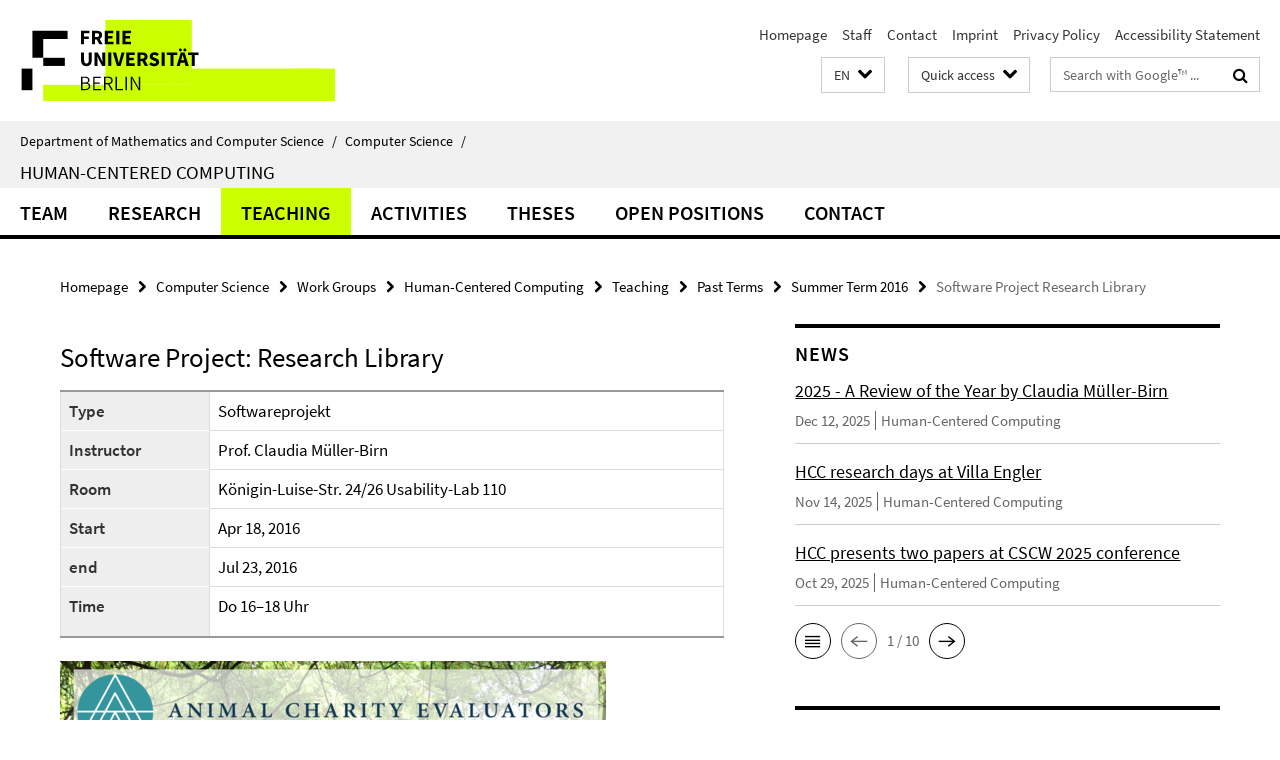

--- FILE ---
content_type: text/html; charset=utf-8
request_url: https://www.mi.fu-berlin.de/en/_schnellzugriff-en/schnellzugriff/index.html?comp=direct_access&irq=1
body_size: 1443
content:
<!-- BEGIN Fragment default/26011920/direct-access-panel/16996868/1349790060/?055244:86400 -->
<div class="row"><div class="col-m-6 col-l-3"><div class="services-quick-access-caption">Central services</div><a href="http://www.mi.fu-berlin.de/fb/service/IT-Dienst/index.html" target="_blank" title="IT service">IT service</a><a href="http://www.zedat.fu-berlin.de/VPN%2bWLAN" target="_blank" title="WLAN">WLAN</a><a href="http://www.zedat.fu-berlin.de/Home" target="_blank" title="ZEDAT Computer Centre ">ZEDAT Computer Centre </a><a href="https://www.mi.fu-berlin.de/en/fb/service/library/index.html" title="Library">Library</a><a href="https://www.mi.fu-berlin.de/fb/dekanat/index.html" title="Dean&#39;s office">Dean&#39;s office</a><a href="http://www.imp.fu-berlin.de/fbv/" target="_blank" title="Department administration">Department administration</a><a href="https://www.mi.fu-berlin.de/fb/beauf-aussch/index.html" title="Committees">Committees</a></div><div class="col-m-6 col-l-3"><div class="services-quick-access-caption">Departmental workday life</div><a href="https://mycampus.imp.fu-berlin.de/mvs2/manage/room/view" target="_blank" title="Room overview">Room overview</a><a href="https://mycampus.imp.fu-berlin.de/mvs2/map/" target="_blank" title="Room search">Room search</a><a href="https://www.mi.fu-berlin.de/w/Main/WebHome" target="_blank" title="Wikis">Wikis</a><a href="https://www.mi.fu-berlin.de/w/Orga/WebHome" target="_blank" title="Orga-Wiki">Orga-Wiki</a><a href="https://www.mi.fu-berlin.de/fb/intern/lost-and-found.html" title="Lost &amp; found">Lost &amp; found</a><a href="https://www.mi.fu-berlin.de/en/inf/contact/sekr/index.html" title="Secretaries Computer Science">Secretaries Computer Science</a><a href="https://www.mi.fu-berlin.de/en/public/stellen/index.html" title="Job offers">Job offers</a><a href="https://www.mi.fu-berlin.de/w/Orga/GebaeudeAngelegenheiten#Hausmeister_38_zentrale_Leitwarte#Hausmeister_38_zentrale_Leitwarte" title="Caretakers">Caretakers</a><a href="https://www.mi.fu-berlin.de/w/Orga/GebaeudeAngelegenheiten" title="All about the buildings">All about the buildings</a></div><div class="clearfix visible-m"></div><div class="col-m-6 col-l-3"><div class="services-quick-access-caption">Study, teaching</div><a href="https://mycampus.imp.fu-berlin.de/index_en.html" title="Course Catalog Computer Science">Course Catalog Computer Science</a><a href="https://mycampus.imp.fu-berlin.de/index_en.html" title="Course Catalog Mathematics">Course Catalog Mathematics</a><a href="http://www.fu-berlin.de/vv/fb" target="_blank" title="Course Catalog FU Berlin">Course Catalog FU Berlin</a><a href="https://www.ecampus.fu-berlin.de" target="_blank" title="Campus Management">Campus Management</a><a href="https://www.mi.fu-berlin.de/en/stud/all-degree-programs/index.html" title="Degree programs">Degree programs</a><a href="https://www.mi.fu-berlin.de/fb/beauf-aussch/index.html" title="Examination board">Examination board</a><a href="http://www.imp.fu-berlin.de/fbv/pruefungsbuero/index.html" target="_blank" title="Examination office">Examination office</a><a href="https://lms.fu-berlin.de/webapps/login/" target="_blank" title="LMS Blackboard (FU)">LMS Blackboard (FU)</a><a href="http://moodle.mi.fu-berlin.de/moodle/" target="_blank" title="LMS Moodle (department)">LMS Moodle (department)</a></div><div class="col-m-6 col-l-3"><div class="services-quick-access-caption">People, groups, research</div><a href="https://www.mi.fu-berlin.de/en/bioinf/index.html" title="Bioinformatics">Bioinformatics</a><a href="https://www.mi.fu-berlin.de/en/math/profs/index.html" title="Professors Mathematics">Professors Mathematics</a><a href="https://www.mi.fu-berlin.de/en/math/groups/index.html" title="Groups Mathematics">Groups Mathematics</a><a href="https://www.mi.fu-berlin.de/en/math/projects/index.html" title="Projects Mathematics">Projects Mathematics</a><a href="https://www.mi.fu-berlin.de/inf/groups/index.html" title="Groups Computer Science">Groups Computer Science</a><a href="https://www.mi.fu-berlin.de/en/inf/research/projects/index.html" title="Projects Computer Science">Projects Computer Science</a><a href="https://www.mi.fu-berlin.de/en/inf/contact/sekr/index.html" title="Secretaries Computer Science">Secretaries Computer Science</a><a href="https://www.mi.fu-berlin.de/stud/student_association/index.html" title="Students boards">Students boards</a><a href="https://www.mi.fu-berlin.de/people/index.html" title="Complete staff list">Complete staff list</a></div></div><div class="row"><div class="col-m-6 col-l-3"><div class="services-quick-access-caption">Snoopy?</div><a href="https://www.mi.fu-berlin.de/en/public/studieninteressierte/index.html" title="Prospective students">Prospective students</a><a href="https://www.mi.fu-berlin.de/en/inf/stud/studieninteressierte-inf/pro-informatik/index.html" title="ProInformatik (the sneak-term)">ProInformatik (the sneak-term)</a><a href="https://www.mi.fu-berlin.de/en/public/girlsday/index.html" title="Girls&#39;Day">Girls&#39;Day</a><a href="https://www.mi.fu-berlin.de/en/public/tdm/index.html" title="Annual Day of Mathematics">Annual Day of Mathematics</a><a href="https://www.mi.fu-berlin.de/en/public/langenacht/index.html" title="Long Night of the Sciences">Long Night of the Sciences</a><a href="https://www.mi.fu-berlin.de/fb/news/index.html" title="Departmental news">Departmental news</a><a href="https://www.mi.fu-berlin.de/inf/news/index.html" title="Computer Science news">Computer Science news</a><a href="https://www.mi.fu-berlin.de/math/news/index.html" title="Mathematics news">Mathematics news</a><a href="https://www.mi.fu-berlin.de/public/bildergalerien/index.html" title="Picture gallery">Picture gallery</a></div><div class="col-m-6 col-l-3"><div class="services-quick-access-caption">International</div><a href="http://www.fu-berlin.de/en/studium/studienorganisation/ects/index.html" target="_blank" title="ECTS">ECTS</a><a href="https://www.mi.fu-berlin.de/en/fb/contact/index.html" title="Contact Department">Contact Department</a><a href="https://www.mi.fu-berlin.de/en/inf/contact/index.html" title="Contact Computer Science">Contact Computer Science</a><a href="https://www.mi.fu-berlin.de/en/math/contact/index.html" title="Contact Mathematics">Contact Mathematics</a></div><div class="clearfix visible-m"></div></div><!-- END Fragment default/26011920/direct-access-panel/16996868/1349790060/?055244:86400 -->


--- FILE ---
content_type: text/html; charset=utf-8
request_url: https://www.mi.fu-berlin.de/en/inf/groups/hcc/index.html?comp=navbar&irq=1&pm=0
body_size: 8441
content:
<!-- BEGIN Fragment default/26011920/navbar-wrapper/32817431/1753954722/?093028:1800 -->
<!-- BEGIN Fragment default/26011920/navbar/f8da05238cedfd5351f663695a18df273ba6f19f/?090028:86400 -->
<nav class="main-nav-container no-print nocontent" style="display: none;"><div class="container main-nav-container-inner"><div class="main-nav-scroll-buttons" style="display:none"><div id="main-nav-btn-scroll-left" role="button"><div class="fa fa-angle-left"></div></div><div id="main-nav-btn-scroll-right" role="button"><div class="fa fa-angle-right"></div></div></div><div class="main-nav-toggle"><span class="main-nav-toggle-text">Menu</span><span class="main-nav-toggle-icon"><span class="line"></span><span class="line"></span><span class="line"></span></span></div><ul class="main-nav level-1" id="fub-main-nav"><li class="main-nav-item level-1 has-children" data-index="0" data-menu-item-path="/en/inf/groups/hcc/members" data-menu-shortened="0" id="main-nav-item-members"><a class="main-nav-item-link level-1" href="/en/inf/groups/hcc/members/index.html">Team</a><div class="icon-has-children"><div class="fa fa-angle-right"></div><div class="fa fa-angle-down"></div><div class="fa fa-angle-up"></div></div><div class="container main-nav-parent level-2" style="display:none"><a class="main-nav-item-link level-1" href="/en/inf/groups/hcc/members/index.html"><span>Overview Team</span></a></div><ul class="main-nav level-2"><li class="main-nav-item level-2 " data-menu-item-path="/en/inf/groups/hcc/members/professor"><a class="main-nav-item-link level-2" href="/en/inf/groups/hcc/members/professor/index.html">Professor</a></li><li class="main-nav-item level-2 " data-menu-item-path="/en/inf/groups/hcc/members/secretary"><a class="main-nav-item-link level-2" href="/en/inf/groups/hcc/members/secretary/index.html">Secretary</a></li><li class="main-nav-item level-2 " data-menu-item-path="/en/inf/groups/hcc/members/researchers"><a class="main-nav-item-link level-2" href="/en/inf/groups/hcc/members/researchers/index.html">Researchers</a></li><li class="main-nav-item level-2 " data-menu-item-path="/en/inf/groups/hcc/members/external-PhDs"><a class="main-nav-item-link level-2" href="/en/inf/groups/hcc/members/external-PhDs/index.html">External PhDs</a></li><li class="main-nav-item level-2 " data-menu-item-path="/en/inf/groups/hcc/members/affiliated_researchers"><a class="main-nav-item-link level-2" href="/en/inf/groups/hcc/members/affiliated_researchers/index.html">Affiliated Researchers</a></li><li class="main-nav-item level-2 " data-menu-item-path="/en/inf/groups/hcc/members/student-assistants"><a class="main-nav-item-link level-2" href="/en/inf/groups/hcc/members/student-assistants/index.html">Student Assistants</a></li></ul></li><li class="main-nav-item level-1 has-children" data-index="1" data-menu-item-path="/en/inf/groups/hcc/research" data-menu-shortened="0" id="main-nav-item-research"><a class="main-nav-item-link level-1" href="/en/inf/groups/hcc/research/index.html">Research</a><div class="icon-has-children"><div class="fa fa-angle-right"></div><div class="fa fa-angle-down"></div><div class="fa fa-angle-up"></div></div><div class="container main-nav-parent level-2" style="display:none"><a class="main-nav-item-link level-1" href="/en/inf/groups/hcc/research/index.html"><span>Overview Research</span></a></div><ul class="main-nav level-2"><li class="main-nav-item level-2 " data-menu-item-path="/en/inf/groups/hcc/research/publications"><a class="main-nav-item-link level-2" href="/en/inf/groups/hcc/research/publications/index.html">Publications</a></li><li class="main-nav-item level-2 has-children" data-menu-item-path="/en/inf/groups/hcc/research/projects"><a class="main-nav-item-link level-2" href="/en/inf/groups/hcc/research/projects/index.html">Research Projects</a><div class="icon-has-children"><div class="fa fa-angle-right"></div><div class="fa fa-angle-down"></div><div class="fa fa-angle-up"></div></div><ul class="main-nav level-3"><li class="main-nav-item level-3 " data-menu-item-path="/en/inf/groups/hcc/research/projects/bua_research_space"><a class="main-nav-item-link level-3" href="/en/inf/groups/hcc/research/projects/bua_research_space/index.html">A Digital Research Space for the BUA</a></li><li class="main-nav-item level-3 " data-menu-item-path="/en/inf/groups/hcc/research/projects/Digi-POD"><a class="main-nav-item-link level-3" href="/en/inf/groups/hcc/research/projects/Digi-POD/index.html">Digi-POD - Digitalized clinical decision support for the prevention of postoperative delirium</a></li><li class="main-nav-item level-3 " data-menu-item-path="/en/inf/groups/hcc/research/projects/doctalk"><a class="main-nav-item-link level-3" href="/en/inf/groups/hcc/research/projects/doctalk/index.html">DocTalk - Dialogue meets chatbot</a></li><li class="main-nav-item level-3 " data-menu-item-path="/en/inf/groups/hcc/research/projects/empower_u"><a class="main-nav-item-link level-3" href="/en/inf/groups/hcc/research/projects/empower_u/index.html">EMPOWER-U: Meta-Consent Framework for Responsible, Patient-Centered Health Data Disclosure</a></li><li class="main-nav-item level-3 " data-menu-item-path="/en/inf/groups/hcc/research/projects/Ethic-AID"><a class="main-nav-item-link level-3" href="/en/inf/groups/hcc/research/projects/Ethic-AID/index.html">Ethic-AI.D</a></li><li class="main-nav-item level-3 " data-menu-item-path="/en/inf/groups/hcc/research/projects/freemove"><a class="main-nav-item-link level-3" href="/en/inf/groups/hcc/research/projects/freemove/index.html">FreeMove</a></li><li class="main-nav-item level-3 " data-menu-item-path="/en/inf/groups/hcc/research/projects/illumination"><a class="main-nav-item-link level-3" href="/en/inf/groups/hcc/research/projects/illumination/index.html">ILLUMINATION - Privacy-Preserving Usage of Large Language Models in Healthcare Applications</a></li><li class="main-nav-item level-3 " data-menu-item-path="/en/inf/groups/hcc/research/projects/matters_of_activity"><a class="main-nav-item-link level-3" href="/en/inf/groups/hcc/research/projects/matters_of_activity/index.html">Robot-Assisted Surgery</a></li><li class="main-nav-item level-3 " data-menu-item-path="/en/inf/groups/hcc/research/projects/RAER"><a class="main-nav-item-link level-3" href="/en/inf/groups/hcc/research/projects/RAER/index.html">Robotic Assistance in the Emergency Department</a></li><li class="main-nav-item level-3 " data-menu-item-path="/en/inf/groups/hcc/research/projects/werteradar"><a class="main-nav-item-link level-3" href="/en/inf/groups/hcc/research/projects/werteradar/index.html">WerteRadar - Donating health data with sovereignty</a></li><li class="main-nav-item level-3 " data-menu-item-path="/en/inf/groups/hcc/research/projects/enkis"><a class="main-nav-item-link level-3" href="/en/inf/groups/hcc/research/projects/enkis/index.html">enkis - Supporting a Critical Reflective Practice in Human-Centered Data Science Education</a></li><li class="main-nav-item level-3 " data-menu-item-path="/en/inf/groups/hcc/research/projects/gfBio"><a class="main-nav-item-link level-3" href="/en/inf/groups/hcc/research/projects/gfBio/index.html">German Federation for Biological Data</a></li><li class="main-nav-item level-3 " data-menu-item-path="/en/inf/groups/hcc/research/projects/trust_in_data_science"><a class="main-nav-item-link level-3" href="/en/inf/groups/hcc/research/projects/trust_in_data_science/index.html">Trust in Data Science</a></li><li class="main-nav-item level-3 " data-menu-item-path="/en/inf/groups/hcc/research/projects/mpi-wg"><a class="main-nav-item-link level-3" href="/en/inf/groups/hcc/research/projects/mpi-wg/index.html">Semantic Annotation for Digital Humanities</a></li></ul></li><li class="main-nav-item level-2 has-children" data-menu-item-path="/en/inf/groups/hcc/research/dissertation-projects"><a class="main-nav-item-link level-2" href="/en/inf/groups/hcc/research/dissertation-projects/index.html">Dissertation Projects</a><div class="icon-has-children"><div class="fa fa-angle-right"></div><div class="fa fa-angle-down"></div><div class="fa fa-angle-up"></div></div><ul class="main-nav level-3"><li class="main-nav-item level-3 " data-menu-item-path="/en/inf/groups/hcc/research/dissertation-projects/conversational_agents_for_deep_reflection_among_users"><a class="main-nav-item-link level-3" href="/en/inf/groups/hcc/research/dissertation-projects/conversational_agents_for_deep_reflection_among_users/index.html">Conversational Agents for Deep Reflection among Users</a></li><li class="main-nav-item level-3 " data-menu-item-path="/en/inf/groups/hcc/research/dissertation-projects/designing_decisions"><a class="main-nav-item-link level-3" href="/en/inf/groups/hcc/research/dissertation-projects/designing_decisions/index.html">Designing Decisions: Supporting Quality Decision-Making through User Interfaces</a></li><li class="main-nav-item level-3 " data-menu-item-path="/en/inf/groups/hcc/research/dissertation-projects/improving_human-ai_collaboration"><a class="main-nav-item-link level-3" href="/en/inf/groups/hcc/research/dissertation-projects/improving_human-ai_collaboration/index.html">Improving Human-AI collaboration</a></li></ul></li></ul></li><li class="main-nav-item level-1 has-children" data-index="2" data-menu-item-path="/en/inf/groups/hcc/teaching" data-menu-shortened="0" id="main-nav-item-teaching"><a class="main-nav-item-link level-1" href="/en/inf/groups/hcc/teaching/index.html">Teaching</a><div class="icon-has-children"><div class="fa fa-angle-right"></div><div class="fa fa-angle-down"></div><div class="fa fa-angle-up"></div></div><div class="container main-nav-parent level-2" style="display:none"><a class="main-nav-item-link level-1" href="/en/inf/groups/hcc/teaching/index.html"><span>Overview Teaching</span></a></div><ul class="main-nav level-2"><li class="main-nav-item level-2 " data-menu-item-path="/en/inf/groups/hcc/teaching/winter_term_2025_26"><a class="main-nav-item-link level-2" href="/en/inf/groups/hcc/teaching/winter_term_2025_26/index.html">Winter Term 2025/26</a></li><li class="main-nav-item level-2 " data-menu-item-path="/en/inf/groups/hcc/teaching/summer_term_2025"><a class="main-nav-item-link level-2" href="/en/inf/groups/hcc/teaching/summer_term_2025/index.html">Summer Term 2025</a></li><li class="main-nav-item level-2 has-children" data-menu-item-path="/en/inf/groups/hcc/teaching/Past-Terms"><a class="main-nav-item-link level-2" href="/en/inf/groups/hcc/teaching/Past-Terms/index.html">Past Terms</a><div class="icon-has-children"><div class="fa fa-angle-right"></div><div class="fa fa-angle-down"></div><div class="fa fa-angle-up"></div></div><ul class="main-nav level-3"><li class="main-nav-item level-3 " data-menu-item-path="/en/inf/groups/hcc/teaching/Past-Terms/Winter-term-2024_25"><a class="main-nav-item-link level-3" href="/en/inf/groups/hcc/teaching/Past-Terms/Winter-term-2024_25/index.html">Winter Term 2024/25</a></li><li class="main-nav-item level-3 " data-menu-item-path="/en/inf/groups/hcc/teaching/Past-Terms/summer_term_2024"><a class="main-nav-item-link level-3" href="/en/inf/groups/hcc/teaching/Past-Terms/summer_term_2024/index.html">Summer Term 2024</a></li><li class="main-nav-item level-3 " data-menu-item-path="/en/inf/groups/hcc/teaching/Past-Terms/winter_term_2023_24"><a class="main-nav-item-link level-3" href="/en/inf/groups/hcc/teaching/Past-Terms/winter_term_2023_24/index.html">Winter Term 2023/24</a></li><li class="main-nav-item level-3 " data-menu-item-path="/en/inf/groups/hcc/teaching/Past-Terms/Summer-Term-2023"><a class="main-nav-item-link level-3" href="/en/inf/groups/hcc/teaching/Past-Terms/Summer-Term-2023/index.html">Summer Term 2023</a></li><li class="main-nav-item level-3 " data-menu-item-path="/en/inf/groups/hcc/teaching/Past-Terms/Winter-Term-2022_23"><a class="main-nav-item-link level-3" href="/en/inf/groups/hcc/teaching/Past-Terms/Winter-Term-2022_23/index.html">Winter Term 2022/23</a></li><li class="main-nav-item level-3 " data-menu-item-path="/en/inf/groups/hcc/teaching/Past-Terms/Summer-Term-2022"><a class="main-nav-item-link level-3" href="/en/inf/groups/hcc/teaching/Past-Terms/Summer-Term-2022/index.html">Summer Term 2022</a></li><li class="main-nav-item level-3 " data-menu-item-path="/en/inf/groups/hcc/teaching/Past-Terms/winter_term_2021_22"><a class="main-nav-item-link level-3" href="/en/inf/groups/hcc/teaching/Past-Terms/winter_term_2021_22/index.html">Winter Term 2021/22</a></li><li class="main-nav-item level-3 " data-menu-item-path="/en/inf/groups/hcc/teaching/Past-Terms/summer_term_2021"><a class="main-nav-item-link level-3" href="/en/inf/groups/hcc/teaching/Past-Terms/summer_term_2021/index.html">Summer Term 2021</a></li><li class="main-nav-item level-3 " data-menu-item-path="/en/inf/groups/hcc/teaching/Past-Terms/winter_term_2020_21"><a class="main-nav-item-link level-3" href="/en/inf/groups/hcc/teaching/Past-Terms/winter_term_2020_21/index.html">Winter Term 2020/21</a></li><li class="main-nav-item level-3 " data-menu-item-path="/en/inf/groups/hcc/teaching/Past-Terms/summer-term-2020"><a class="main-nav-item-link level-3" href="/en/inf/groups/hcc/teaching/Past-Terms/summer-term-2020/index.html">Summer Term 2020</a></li><li class="main-nav-item level-3 " data-menu-item-path="/en/inf/groups/hcc/teaching/Past-Terms/winter_term_2019-20"><a class="main-nav-item-link level-3" href="/en/inf/groups/hcc/teaching/Past-Terms/winter_term_2019-20/index.html">Winter Term 2019/20</a></li><li class="main-nav-item level-3 " data-menu-item-path="/en/inf/groups/hcc/teaching/Past-Terms/summer_term_2019"><a class="main-nav-item-link level-3" href="/en/inf/groups/hcc/teaching/Past-Terms/summer_term_2019/index.html">Summer Term 2019</a></li><li class="main-nav-item level-3 " data-menu-item-path="/en/inf/groups/hcc/teaching/Past-Terms/winter_term_2018-19"><a class="main-nav-item-link level-3" href="/en/inf/groups/hcc/teaching/Past-Terms/winter_term_2018-19/index.html">Winter Term 2018/19</a></li><li class="main-nav-item level-3 " data-menu-item-path="/en/inf/groups/hcc/teaching/Past-Terms/summer-term-2018"><a class="main-nav-item-link level-3" href="/en/inf/groups/hcc/teaching/Past-Terms/summer-term-2018/index.html">Summer Term 2018</a></li><li class="main-nav-item level-3 " data-menu-item-path="/en/inf/groups/hcc/teaching/Past-Terms/winter-term-2017_18"><a class="main-nav-item-link level-3" href="/en/inf/groups/hcc/teaching/Past-Terms/winter-term-2017_18/index.html">Winter Term 2017/18</a></li><li class="main-nav-item level-3 " data-menu-item-path="/en/inf/groups/hcc/teaching/Past-Terms/summer-term-2017"><a class="main-nav-item-link level-3" href="/en/inf/groups/hcc/teaching/Past-Terms/summer-term-2017/index.html">Summer Term 2017</a></li><li class="main-nav-item level-3 " data-menu-item-path="/en/inf/groups/hcc/teaching/Past-Terms/Winter-Term-2016_17"><a class="main-nav-item-link level-3" href="/en/inf/groups/hcc/teaching/Past-Terms/Winter-Term-2016_17/index.html">Winter Term 2016/17</a></li><li class="main-nav-item level-3 " data-menu-item-path="/en/inf/groups/hcc/teaching/Past-Terms/Summer-Term-2016"><a class="main-nav-item-link level-3" href="/en/inf/groups/hcc/teaching/Past-Terms/Summer-Term-2016/index.html">Summer Term 2016</a></li><li class="main-nav-item level-3 " data-menu-item-path="/en/inf/groups/hcc/teaching/Past-Terms/Winter-Term-2015_16"><a class="main-nav-item-link level-3" href="/en/inf/groups/hcc/teaching/Past-Terms/Winter-Term-2015_16/index.html">Winter Term 2015/16</a></li><li class="main-nav-item level-3 " data-menu-item-path="/en/inf/groups/hcc/teaching/Past-Terms/Summer-Term-2015"><a class="main-nav-item-link level-3" href="/en/inf/groups/hcc/teaching/Past-Terms/Summer-Term-2015/index.html">Summer term 2015</a></li><li class="main-nav-item level-3 " data-menu-item-path="/en/inf/groups/hcc/teaching/Past-Terms/Winter-Term-2014_15"><a class="main-nav-item-link level-3" href="/en/inf/groups/hcc/teaching/Past-Terms/Winter-Term-2014_15/index.html">Winter Term 2014/15</a></li><li class="main-nav-item level-3 " data-menu-item-path="/en/inf/groups/hcc/teaching/Past-Terms/Summer-Term-2014"><a class="main-nav-item-link level-3" href="/en/inf/groups/hcc/teaching/Past-Terms/Summer-Term-2014/index.html">Summer Term 2014</a></li><li class="main-nav-item level-3 " data-menu-item-path="/en/inf/groups/hcc/teaching/Past-Terms/Winter-Term-2013_14"><a class="main-nav-item-link level-3" href="/en/inf/groups/hcc/teaching/Past-Terms/Winter-Term-2013_14/index.html">Winter Term 2013/14</a></li><li class="main-nav-item level-3 " data-menu-item-path="/en/inf/groups/hcc/teaching/Past-Terms/Summer-Term-2013"><a class="main-nav-item-link level-3" href="/en/inf/groups/hcc/teaching/Past-Terms/Summer-Term-2013/index.html">Summer Term 2013</a></li><li class="main-nav-item level-3 " data-menu-item-path="/en/inf/groups/hcc/teaching/Past-Terms/Winter-Term-2012_13"><a class="main-nav-item-link level-3" href="/en/inf/groups/hcc/teaching/Past-Terms/Winter-Term-2012_13/index.html">Winter Term 2012/13</a></li><li class="main-nav-item level-3 " data-menu-item-path="/en/inf/groups/hcc/teaching/Past-Terms/Summer-Term-2012"><a class="main-nav-item-link level-3" href="/en/inf/groups/hcc/teaching/Past-Terms/Summer-Term-2012/index.html">Summer Term 2012</a></li><li class="main-nav-item level-3 " data-menu-item-path="/en/inf/groups/hcc/teaching/Past-Terms/Winter-Term-2011_12"><a class="main-nav-item-link level-3" href="/en/inf/groups/hcc/teaching/Past-Terms/Winter-Term-2011_12/index.html">Winter Term 2011/12</a></li><li class="main-nav-item level-3 " data-menu-item-path="/en/inf/groups/hcc/teaching/Past-Terms/Summer-Term-2011"><a class="main-nav-item-link level-3" href="/en/inf/groups/hcc/teaching/Past-Terms/Summer-Term-2011/index.html">Summer Term 2011</a></li><li class="main-nav-item level-3 " data-menu-item-path="/en/inf/groups/hcc/teaching/Past-Terms/Winter-Term-2010_11"><a class="main-nav-item-link level-3" href="/en/inf/groups/hcc/teaching/Past-Terms/Winter-Term-2010_11/index.html">Winter Term 2010/11</a></li></ul></li><li class="main-nav-item level-2 " data-menu-item-path="/en/inf/groups/hcc/teaching/visiting_students"><a class="main-nav-item-link level-2" href="/en/inf/groups/hcc/teaching/visiting_students/index.html">Visiting Students</a></li></ul></li><li class="main-nav-item level-1 has-children" data-index="3" data-menu-item-path="/en/inf/groups/hcc/activities" data-menu-shortened="0" id="main-nav-item-activities"><a class="main-nav-item-link level-1" href="/en/inf/groups/hcc/activities/index.html">Activities</a><div class="icon-has-children"><div class="fa fa-angle-right"></div><div class="fa fa-angle-down"></div><div class="fa fa-angle-up"></div></div><div class="container main-nav-parent level-2" style="display:none"><a class="main-nav-item-link level-1" href="/en/inf/groups/hcc/activities/index.html"><span>Overview Activities</span></a></div><ul class="main-nav level-2"><li class="main-nav-item level-2 " data-menu-item-path="/en/inf/groups/hcc/activities/dahlem-center"><a class="main-nav-item-link level-2" href="/en/inf/groups/hcc/activities/dahlem-center/index.html">Dahlem Center for Responsible AI</a></li><li class="main-nav-item level-2 has-children" data-menu-item-path="/en/inf/groups/hcc/activities/events_public-talks2"><a class="main-nav-item-link level-2" href="/en/inf/groups/hcc/activities/events_public-talks2/index.html">Events &amp; Public Talks</a><div class="icon-has-children"><div class="fa fa-angle-right"></div><div class="fa fa-angle-down"></div><div class="fa fa-angle-up"></div></div><ul class="main-nav level-3"><li class="main-nav-item level-3 " data-menu-item-path="/en/inf/groups/hcc/activities/events_public-talks2/2022_talk_forum-privatheit"><a class="main-nav-item-link level-3" href="/en/inf/groups/hcc/activities/events_public-talks2/2022_talk_forum-privatheit/index.html">Forum Privatheit 2022: Talk by Prof. Dr. Claudia Müller-Birn</a></li><li class="main-nav-item level-3 " data-menu-item-path="/en/inf/groups/hcc/activities/events_public-talks2/2023_Girls-Day"><a class="main-nav-item-link level-3" href="/en/inf/groups/hcc/activities/events_public-talks2/2023_Girls-Day/index.html">Girls&#39; Day 2023 Event Report</a></li><li class="main-nav-item level-3 " data-menu-item-path="/en/inf/groups/hcc/activities/events_public-talks2/LNDW2024_EventReport"><a class="main-nav-item-link level-3" href="/en/inf/groups/hcc/activities/events_public-talks2/LNDW2024_EventReport/index.html">LNDW 2024: Engaging in Human-Centered Research through Interactive Exhibits</a></li><li class="main-nav-item level-3 " data-menu-item-path="/en/inf/groups/hcc/activities/events_public-talks2/LNDW2025_EventReport"><a class="main-nav-item-link level-3" href="/en/inf/groups/hcc/activities/events_public-talks2/LNDW2025_EventReport/index.html">LNDW 2025</a></li><li class="main-nav-item level-3 " data-menu-item-path="/en/inf/groups/hcc/activities/events_public-talks2/2022_RAS-MuC"><a class="main-nav-item-link level-3" href="/en/inf/groups/hcc/activities/events_public-talks2/2022_RAS-MuC/index.html">Towards Human-Robotic Collaboration: Observing Teamwork of Experienced Surgeons in Robotic-Assisted Surgery</a></li><li class="main-nav-item level-3 " data-menu-item-path="/en/inf/groups/hcc/activities/events_public-talks2/2022_holoLab2"><a class="main-nav-item-link level-3" href="/en/inf/groups/hcc/activities/events_public-talks2/2022_holoLab2/index.html">»HoloLab #2« with a Talk by Katrin Glinka on »Visitor-Oriented Design Research«</a></li></ul></li><li class="main-nav-item level-2 has-children" data-menu-item-path="/en/inf/groups/hcc/activities/schaufenster"><a class="main-nav-item-link level-2" href="/en/inf/groups/hcc/activities/schaufenster/index.html">Schaufenster</a><div class="icon-has-children"><div class="fa fa-angle-right"></div><div class="fa fa-angle-down"></div><div class="fa fa-angle-up"></div></div><ul class="main-nav level-3"><li class="main-nav-item level-3 " data-menu-item-path="/en/inf/groups/hcc/activities/schaufenster/2024_blog_farda-sarbas"><a class="main-nav-item-link level-3" href="/en/inf/groups/hcc/activities/schaufenster/2024_blog_farda-sarbas/index.html">A Journey of Learning, Resilience, and Contribution - Conducting a PhD in Germany</a></li><li class="main-nav-item level-3 " data-menu-item-path="/en/inf/groups/hcc/activities/schaufenster/2024_codingIxD"><a class="main-nav-item-link level-3" href="/en/inf/groups/hcc/activities/schaufenster/2024_codingIxD/index.html">Coding IxD - Expanding: THE BODY</a></li><li class="main-nav-item level-3 " data-menu-item-path="/en/inf/groups/hcc/activities/schaufenster/coding-ixd_23"><a class="main-nav-item-link level-3" href="/en/inf/groups/hcc/activities/schaufenster/coding-ixd_23/index.html">Coding IxD - Let&#39;s get PHYSICAL: Selected Student Projects</a></li><li class="main-nav-item level-3 " data-menu-item-path="/en/inf/groups/hcc/activities/schaufenster/2022_interview_franzen"><a class="main-nav-item-link level-3" href="/en/inf/groups/hcc/activities/schaufenster/2022_interview_franzen/index.html">Donate mobility data? Sure, but safe!</a></li><li class="main-nav-item level-3 " data-menu-item-path="/en/inf/groups/hcc/activities/schaufenster/2022_interview_leimstaedtner"><a class="main-nav-item-link level-3" href="/en/inf/groups/hcc/activities/schaufenster/2022_interview_leimstaedtner/index.html">Interview with David Leimstädtner</a></li><li class="main-nav-item level-3 " data-menu-item-path="/en/inf/groups/hcc/activities/schaufenster/2023_blog_schaefer"><a class="main-nav-item-link level-3" href="/en/inf/groups/hcc/activities/schaufenster/2023_blog_schaefer/index.html">Responsibility and AI: Ulrike Schäfer on Human-Centered Data Science</a></li><li class="main-nav-item level-3 " data-menu-item-path="/en/inf/groups/hcc/activities/schaufenster/2023_interview_cypko"><a class="main-nav-item-link level-3" href="/en/inf/groups/hcc/activities/schaufenster/2023_interview_cypko/index.html">Taking a Human-Centered Approach to Medical Informatics - an Interview with Mario A. Cypko</a></li></ul></li><li class="main-nav-item level-2 has-children" data-menu-item-path="/en/inf/groups/hcc/activities/workshops"><a class="main-nav-item-link level-2" href="/en/inf/groups/hcc/activities/workshops/index.html">Workshops</a><div class="icon-has-children"><div class="fa fa-angle-right"></div><div class="fa fa-angle-down"></div><div class="fa fa-angle-up"></div></div><ul class="main-nav level-3"><li class="main-nav-item level-3 " data-menu-item-path="/en/inf/groups/hcc/activities/workshops/RAER_Workshops"><a class="main-nav-item-link level-3" href="/en/inf/groups/hcc/activities/workshops/RAER_Workshops/index.html">Co-Creating the Patient-Centered Design of Robotic Assistance in the Emergency Department</a></li><li class="main-nav-item level-3 " data-menu-item-path="/en/inf/groups/hcc/activities/workshops/visualization-review-and-critique"><a class="main-nav-item-link level-3" href="/en/inf/groups/hcc/activities/workshops/visualization-review-and-critique/index.html">»Visualization Review and Critique« - a self-guided workshop at the »Visualizing Open Access« Summer School</a></li></ul></li><li class="main-nav-item level-2 " data-menu-item-path="/en/inf/groups/hcc/activities/interaction_concepts"><a class="main-nav-item-link level-2" href="/en/inf/groups/hcc/activities/interaction_concepts/index.html">Interaction Concepts</a></li></ul></li><li class="main-nav-item level-1 has-children" data-index="4" data-menu-item-path="/en/inf/groups/hcc/theses" data-menu-shortened="0" id="main-nav-item-theses"><a class="main-nav-item-link level-1" href="/en/inf/groups/hcc/theses/index.html">Theses</a><div class="icon-has-children"><div class="fa fa-angle-right"></div><div class="fa fa-angle-down"></div><div class="fa fa-angle-up"></div></div><div class="container main-nav-parent level-2" style="display:none"><a class="main-nav-item-link level-1" href="/en/inf/groups/hcc/theses/index.html"><span>Overview Theses</span></a></div><ul class="main-nav level-2"><li class="main-nav-item level-2 " data-menu-item-path="/en/inf/groups/hcc/theses/writing-process-faq"><a class="main-nav-item-link level-2" href="/en/inf/groups/hcc/theses/writing-process-faq/index.html">Writing Process</a></li><li class="main-nav-item level-2 has-children" data-menu-item-path="/en/inf/groups/hcc/theses/open"><a class="main-nav-item-link level-2" href="/en/inf/groups/hcc/theses/open/index.html">Open Theses</a><div class="icon-has-children"><div class="fa fa-angle-right"></div><div class="fa fa-angle-down"></div><div class="fa fa-angle-up"></div></div><ul class="main-nav level-3"><li class="main-nav-item level-3 " data-menu-item-path="/en/inf/groups/hcc/theses/open/human-centered-dashboard-for-course-eval"><a class="main-nav-item-link level-3" href="/en/inf/groups/hcc/theses/open/human-centered-dashboard-for-course-eval/index.html">A Human-Centered Dashboard for Course Evaluations to Enable Sensemaking</a></li><li class="main-nav-item level-3 " data-menu-item-path="/en/inf/groups/hcc/theses/open/LLM_Personas_Needs"><a class="main-nav-item-link level-3" href="/en/inf/groups/hcc/theses/open/LLM_Personas_Needs/index.html">Developing and Evaluating a Prompt Design for Value-Sensitive AI Personas</a></li><li class="main-nav-item level-3 " data-menu-item-path="/en/inf/groups/hcc/theses/open/HuskyWolf"><a class="main-nav-item-link level-3" href="/en/inf/groups/hcc/theses/open/HuskyWolf/index.html">Improving And Implementing A Playful Learning Experience To Educate About AI Capabilities Based On User Feedback</a></li><li class="main-nav-item level-3 " data-menu-item-path="/en/inf/groups/hcc/theses/open/InteractiveCounterFactual"><a class="main-nav-item-link level-3" href="/en/inf/groups/hcc/theses/open/InteractiveCounterFactual/index.html">Interactive Generation of Counterfactual Explanations in AI-Supported Decision Making</a></li><li class="main-nav-item level-3 " data-menu-item-path="/en/inf/groups/hcc/theses/open/DecisionPaths"><a class="main-nav-item-link level-3" href="/en/inf/groups/hcc/theses/open/DecisionPaths/index.html">Investigating AI-assisted Decision-Making Processes using Human-centered HCI Methods</a></li></ul></li><li class="main-nav-item level-2 has-children" data-menu-item-path="/en/inf/groups/hcc/theses/running"><a class="main-nav-item-link level-2" href="/en/inf/groups/hcc/theses/running/index.html">Running Theses</a><div class="icon-has-children"><div class="fa fa-angle-right"></div><div class="fa fa-angle-down"></div><div class="fa fa-angle-up"></div></div><ul class="main-nav level-3"><li class="main-nav-item level-3 " data-menu-item-path="/en/inf/groups/hcc/theses/running/Adaptive_AI_Companion_Personality"><a class="main-nav-item-link level-3" href="/en/inf/groups/hcc/theses/running/Adaptive_AI_Companion_Personality/index.html">Adaptive AI: Personalization of a Patient-Centered Companion for the Emergency Department Waiting Area</a></li></ul></li><li class="main-nav-item level-2 has-children" data-menu-item-path="/en/inf/groups/hcc/theses/finished"><a class="main-nav-item-link level-2" href="/en/inf/groups/hcc/theses/finished/index.html">Finished Theses</a><div class="icon-has-children"><div class="fa fa-angle-right"></div><div class="fa fa-angle-down"></div><div class="fa fa-angle-up"></div></div><ul class="main-nav level-3"><li class="main-nav-item level-3 " data-menu-item-path="/en/inf/groups/hcc/theses/finished/2016-Theses"><a class="main-nav-item-link level-3" href="/en/inf/groups/hcc/theses/finished/2016-Theses/index.html">2016 Theses</a></li><li class="main-nav-item level-3 " data-menu-item-path="/en/inf/groups/hcc/theses/finished/2017-Theses"><a class="main-nav-item-link level-3" href="/en/inf/groups/hcc/theses/finished/2017-Theses/index.html">2017 Theses</a></li><li class="main-nav-item level-3 has-children" data-menu-item-path="/en/inf/groups/hcc/theses/finished/2018-Theses"><a class="main-nav-item-link level-3" href="/en/inf/groups/hcc/theses/finished/2018-Theses/index.html">2018 Theses</a><div class="icon-has-children"><div class="fa fa-angle-right"></div><div class="fa fa-angle-down"></div><div class="fa fa-angle-up"></div></div><ul class="main-nav level-4"><li class="main-nav-item level-4 " data-menu-item-path="/en/inf/groups/hcc/theses/finished/2018-Theses/Entwicklung-eines-neuen-Interface-Designs"><a class="main-nav-item-link level-4" href="/en/inf/groups/hcc/theses/finished/2018-Theses/Entwicklung-eines-neuen-Interface-Designs/index.html">Entwicklung eines neuen Interface-Designs - Erweiterung der Funktionalität mit Überarbeitung der Benutzeroberfläche am Beispiel der ELAP</a></li><li class="main-nav-item level-4 " data-menu-item-path="/en/inf/groups/hcc/theses/finished/2018-Theses/evaluation_of_user_onboarding_libraries_for_web-applications"><a class="main-nav-item-link level-4" href="/en/inf/groups/hcc/theses/finished/2018-Theses/evaluation_of_user_onboarding_libraries_for_web-applications/index.html">Evaluation of User Onboarding Libraries for Web-Applications</a></li><li class="main-nav-item level-4 " data-menu-item-path="/en/inf/groups/hcc/theses/finished/2018-Theses/qualitative-Untersuchung-der-Bot-Richtlinien-in-der-englisch-und-deutschsprachigen-Wikipedia"><a class="main-nav-item-link level-4" href="/en/inf/groups/hcc/theses/finished/2018-Theses/qualitative-Untersuchung-der-Bot-Richtlinien-in-der-englisch-und-deutschsprachigen-Wikipedia/index.html">Qualitative Untersuchung der Bot-Richtlinien in der englisch- und deutschsprachigen Wikipedia</a></li><li class="main-nav-item level-4 " data-menu-item-path="/en/inf/groups/hcc/theses/finished/2018-Theses/visualisation_of_linked_data_entities"><a class="main-nav-item-link level-4" href="/en/inf/groups/hcc/theses/finished/2018-Theses/visualisation_of_linked_data_entities/index.html">Visualisation of Linked Data Entities</a></li></ul></li><li class="main-nav-item level-3 has-children" data-menu-item-path="/en/inf/groups/hcc/theses/finished/2019-Theses"><a class="main-nav-item-link level-3" href="/en/inf/groups/hcc/theses/finished/2019-Theses/index.html">2019 Theses</a><div class="icon-has-children"><div class="fa fa-angle-right"></div><div class="fa fa-angle-down"></div><div class="fa fa-angle-up"></div></div><ul class="main-nav level-4"><li class="main-nav-item level-4 " data-menu-item-path="/en/inf/groups/hcc/theses/finished/2019-Theses/tool-driven-approach-to-mechanical-turk-user-experiments"><a class="main-nav-item-link level-4" href="/en/inf/groups/hcc/theses/finished/2019-Theses/tool-driven-approach-to-mechanical-turk-user-experiments/index.html">A tool driven approach to Mechanical Turk user experiments</a></li><li class="main-nav-item level-4 " data-menu-item-path="/en/inf/groups/hcc/theses/finished/2019-Theses/adversarial_interface_design_pattern_to_support_ideation"><a class="main-nav-item-link level-4" href="/en/inf/groups/hcc/theses/finished/2019-Theses/adversarial_interface_design_pattern_to_support_ideation/index.html">An adversarial interface design pattern to support ideation</a></li><li class="main-nav-item level-4 " data-menu-item-path="/en/inf/groups/hcc/theses/finished/2019-Theses/analysing-behavioural-patterns"><a class="main-nav-item-link level-4" href="/en/inf/groups/hcc/theses/finished/2019-Theses/analysing-behavioural-patterns/index.html">Analyzing Behavioural Patterns in Online Knowledge Collaborations: A Case Study of Wikidata</a></li><li class="main-nav-item level-4 " data-menu-item-path="/en/inf/groups/hcc/theses/finished/2019-Theses/animated-transitions-to-support-visualization-of-missing-data"><a class="main-nav-item-link level-4" href="/en/inf/groups/hcc/theses/finished/2019-Theses/animated-transitions-to-support-visualization-of-missing-data/index.html">Animated Transitions to Support Visualization of Missing Data</a></li><li class="main-nav-item level-4 " data-menu-item-path="/en/inf/groups/hcc/theses/finished/2019-Theses/animierte_transitionen_fuer_die_visualisierung_von_veraenderungen_in_clustering-ergebnissen"><a class="main-nav-item-link level-4" href="/en/inf/groups/hcc/theses/finished/2019-Theses/animierte_transitionen_fuer_die_visualisierung_von_veraenderungen_in_clustering-ergebnissen/index.html">Animierte Transitionen für die Visualisierung von Veränderungen in Clustering-Ergebnissen</a></li><li class="main-nav-item level-4 " data-menu-item-path="/en/inf/groups/hcc/theses/finished/2019-Theses/Entwicklung_Usability-Loesung_Visitenkartenscannern"><a class="main-nav-item-link level-4" href="/en/inf/groups/hcc/theses/finished/2019-Theses/Entwicklung_Usability-Loesung_Visitenkartenscannern/index.html">Entwicklung einer Usability-Lösung zur Korrektur fehlerhafter Daten bei mobilen Visitenkartenscannern</a></li><li class="main-nav-item level-4 " data-menu-item-path="/en/inf/groups/hcc/theses/finished/2019-Theses/pre-call_a-visual-interface-for-theshold-optimization-in-machine-learning-model-selection"><a class="main-nav-item-link level-4" href="/en/inf/groups/hcc/theses/finished/2019-Theses/pre-call_a-visual-interface-for-theshold-optimization-in-machine-learning-model-selection/index.html">Pre Call: A Visual Interface for Threshold Optimization in Machine Learning Model Selection</a></li><li class="main-nav-item level-4 " data-menu-item-path="/en/inf/groups/hcc/theses/finished/2019-Theses/edit-filters-on-english-wikipedia"><a class="main-nav-item-link level-4" href="/en/inf/groups/hcc/theses/finished/2019-Theses/edit-filters-on-english-wikipedia/index.html">You shall not publish: Edit filters on English Wikipedia</a></li></ul></li><li class="main-nav-item level-3 has-children" data-menu-item-path="/en/inf/groups/hcc/theses/finished/2020-Theses"><a class="main-nav-item-link level-3" href="/en/inf/groups/hcc/theses/finished/2020-Theses/index.html">2020 Theses</a><div class="icon-has-children"><div class="fa fa-angle-right"></div><div class="fa fa-angle-down"></div><div class="fa fa-angle-up"></div></div><ul class="main-nav level-4"><li class="main-nav-item level-4 " data-menu-item-path="/en/inf/groups/hcc/theses/finished/2020-Theses/wordnet-based-backend-for-the-ICV"><a class="main-nav-item-link level-4" href="/en/inf/groups/hcc/theses/finished/2020-Theses/wordnet-based-backend-for-the-ICV/index.html">A WordNet based backend for the Interactive Concept Validation (ICV)</a></li><li class="main-nav-item level-4 " data-menu-item-path="/en/inf/groups/hcc/theses/finished/2020-Theses/an-alternativ-confusion-matrix-visualization-for-precall"><a class="main-nav-item-link level-4" href="/en/inf/groups/hcc/theses/finished/2020-Theses/an-alternativ-confusion-matrix-visualization-for-precall/index.html">An alternative confusion matrix visualization for PreCall</a></li><li class="main-nav-item level-4 " data-menu-item-path="/en/inf/groups/hcc/theses/finished/2020-Theses/Designing_Interface_Layouts_for_Data_Visualisations_on_Multitouch-Displays"><a class="main-nav-item-link level-4" href="/en/inf/groups/hcc/theses/finished/2020-Theses/Designing_Interface_Layouts_for_Data_Visualisations_on_Multitouch-Displays/index.html">Designing Interface Layouts for Data Visualisations on Multitouch-Displays</a></li><li class="main-nav-item level-4 " data-menu-item-path="/en/inf/groups/hcc/theses/finished/2020-Theses/konzept-und-mplementierung-einer-visuellen-methode-zur-verbesserung-ORES"><a class="main-nav-item-link level-4" href="/en/inf/groups/hcc/theses/finished/2020-Theses/konzept-und-mplementierung-einer-visuellen-methode-zur-verbesserung-ORES/index.html">Konzept und Implementierung einer visuellen Methode zur Verbesserung der Interpretierbarkeit der automatisierten Qualitätsbewertung mit ORES in Wikidata</a></li><li class="main-nav-item level-4 " data-menu-item-path="/en/inf/groups/hcc/theses/finished/2020-Theses/result-driven_interactive_visual_support_of_parameter_selection_for-dimensionality_reduction"><a class="main-nav-item-link level-4" href="/en/inf/groups/hcc/theses/finished/2020-Theses/result-driven_interactive_visual_support_of_parameter_selection_for-dimensionality_reduction/index.html">Result-driven Interactive Visual Support of Parameter Selection for Dimensionality Reduction</a></li><li class="main-nav-item level-4 " data-menu-item-path="/en/inf/groups/hcc/theses/finished/2020-Theses/recommender_system_for_idea-clustering"><a class="main-nav-item-link level-4" href="/en/inf/groups/hcc/theses/finished/2020-Theses/recommender_system_for_idea-clustering/index.html">Semantic Similarity of Concepts for a Human-Centered Idea Recommendation Feature in the Clustering Application Orchard</a></li><li class="main-nav-item level-4 " data-menu-item-path="/en/inf/groups/hcc/theses/finished/2020-Theses/Spam-recognition-in-croudsourced-ideation"><a class="main-nav-item-link level-4" href="/en/inf/groups/hcc/theses/finished/2020-Theses/Spam-recognition-in-croudsourced-ideation/index.html">Spam detection in crowdsourced ideation</a></li><li class="main-nav-item level-4 " data-menu-item-path="/en/inf/groups/hcc/theses/finished/2020-Theses/visualisation_of_linked_data_entities"><a class="main-nav-item-link level-4" href="/en/inf/groups/hcc/theses/finished/2020-Theses/visualisation_of_linked_data_entities/index.html">Visualization of Linked Data Entities</a></li></ul></li><li class="main-nav-item level-3 has-children" data-menu-item-path="/en/inf/groups/hcc/theses/finished/2021-Theses"><a class="main-nav-item-link level-3" href="/en/inf/groups/hcc/theses/finished/2021-Theses/index.html">2021 Theses</a><div class="icon-has-children"><div class="fa fa-angle-right"></div><div class="fa fa-angle-down"></div><div class="fa fa-angle-up"></div></div><ul class="main-nav level-4"><li class="main-nav-item level-4 " data-menu-item-path="/en/inf/groups/hcc/theses/finished/2021-Theses/evaluation_of_mixed_initiative_concept_annotation"><a class="main-nav-item-link level-4" href="/en/inf/groups/hcc/theses/finished/2021-Theses/evaluation_of_mixed_initiative_concept_annotation/index.html">Conceptualization and Evaluation of Idea Similarities based on Semantic Enrichment &amp; Knowledge Graphs</a></li><li class="main-nav-item level-4 " data-menu-item-path="/en/inf/groups/hcc/theses/finished/2021-Theses/design_and_implementation_of_an_ai_for_ores"><a class="main-nav-item-link level-4" href="/en/inf/groups/hcc/theses/finished/2021-Theses/design_and_implementation_of_an_ai_for_ores/index.html">Design and implementation of an explanation interface for the ORES articlequality model for Editors to make ORES more interpretable</a></li><li class="main-nav-item level-4 " data-menu-item-path="/en/inf/groups/hcc/theses/finished/2021-Theses/cross-platform-mobile-application-electronic-brainstorming"><a class="main-nav-item-link level-4" href="/en/inf/groups/hcc/theses/finished/2021-Theses/cross-platform-mobile-application-electronic-brainstorming/index.html">Design, Implementation, and Evaluation of a Cross-Platform Mobile Application for Experiments in Research on Electronic Brainstorming</a></li><li class="main-nav-item level-4 " data-menu-item-path="/en/inf/groups/hcc/theses/finished/2021-Theses/designing_and_implementing_a_descriptive_user_dashboard"><a class="main-nav-item-link level-4" href="/en/inf/groups/hcc/theses/finished/2021-Theses/designing_and_implementing_a_descriptive_user_dashboard/index.html">Designing and Implementing a Descriptive User Dashboard as a Basis for Reflective Learning</a></li><li class="main-nav-item level-4 " data-menu-item-path="/en/inf/groups/hcc/theses/finished/2021-Theses/designing_and_implementing_a_web-based_tool_for_information_based_creativity_enhancing_stimuli"><a class="main-nav-item-link level-4" href="/en/inf/groups/hcc/theses/finished/2021-Theses/designing_and_implementing_a_web-based_tool_for_information_based_creativity_enhancing_stimuli/index.html">Designing and implementing a web-based brainstorming tool for information based creativity enhancing stimuli</a></li><li class="main-nav-item level-4 " data-menu-item-path="/en/inf/groups/hcc/theses/finished/2021-Theses/ui-prototype-for-an-interactive-machine-learning-system"><a class="main-nav-item-link level-4" href="/en/inf/groups/hcc/theses/finished/2021-Theses/ui-prototype-for-an-interactive-machine-learning-system/index.html">Development and implementation of a user interface prototype for an interactive machine learning system that supports Grounded theory practitioners with building theories</a></li><li class="main-nav-item level-4 " data-menu-item-path="/en/inf/groups/hcc/theses/finished/2021-Theses/evaluating_information_landscapes_for_interpretation_of_research_topic_embedding"><a class="main-nav-item-link level-4" href="/en/inf/groups/hcc/theses/finished/2021-Theses/evaluating_information_landscapes_for_interpretation_of_research_topic_embedding/index.html">Evaluating Information Landscapes for Interpretation of Research Topic Embedding by Non-technical Stakeholders</a></li><li class="main-nav-item level-4 " data-menu-item-path="/en/inf/groups/hcc/theses/finished/2021-Theses/interactive_visualization_interface_for_text_exploration_and_annotation"><a class="main-nav-item-link level-4" href="/en/inf/groups/hcc/theses/finished/2021-Theses/interactive_visualization_interface_for_text_exploration_and_annotation/index.html">Interactive Visualization Interface for Text Exploration and Annotation</a></li><li class="main-nav-item level-4 " data-menu-item-path="/en/inf/groups/hcc/theses/finished/2021-Theses/questioning_the_bot"><a class="main-nav-item-link level-4" href="/en/inf/groups/hcc/theses/finished/2021-Theses/questioning_the_bot/index.html">Questioning the Bot: Explanaitions for a Conversational Movie Recommender</a></li><li class="main-nav-item level-4 " data-menu-item-path="/en/inf/groups/hcc/theses/finished/2021-Theses/redesigning_ui_of_an_app_for_managing_open-source_security_hardware"><a class="main-nav-item-link level-4" href="/en/inf/groups/hcc/theses/finished/2021-Theses/redesigning_ui_of_an_app_for_managing_open-source_security_hardware/index.html">Redesigning the user interface of an application for managing open-source security hardware</a></li></ul></li><li class="main-nav-item level-3 has-children" data-menu-item-path="/en/inf/groups/hcc/theses/finished/2022-Theses"><a class="main-nav-item-link level-3" href="/en/inf/groups/hcc/theses/finished/2022-Theses/index.html">2022 Theses</a><div class="icon-has-children"><div class="fa fa-angle-right"></div><div class="fa fa-angle-down"></div><div class="fa fa-angle-up"></div></div><ul class="main-nav level-4"><li class="main-nav-item level-4 " data-menu-item-path="/en/inf/groups/hcc/theses/finished/2022-Theses/delineating-research-communities-in-human-centered-privacy-and-security"><a class="main-nav-item-link level-4" href="/en/inf/groups/hcc/theses/finished/2022-Theses/delineating-research-communities-in-human-centered-privacy-and-security/index.html">Delineating Research Communities in Human-Centered Privacy and Security</a></li><li class="main-nav-item level-4 " data-menu-item-path="/en/inf/groups/hcc/theses/finished/2022-Theses/e-learning_platform_for_students_and_teachers_with_hcd-process"><a class="main-nav-item-link level-4" href="/en/inf/groups/hcc/theses/finished/2022-Theses/e-learning_platform_for_students_and_teachers_with_hcd-process/index.html">Design, Implementation And Evaluation Of An E-Learning Platform For Students And Teachers With The Human Centered Design Process</a></li><li class="main-nav-item level-4 " data-menu-item-path="/en/inf/groups/hcc/theses/finished/2022-Theses/self-learning-e-mobility-bot-design-and-implementation"><a class="main-nav-item-link level-4" href="/en/inf/groups/hcc/theses/finished/2022-Theses/self-learning-e-mobility-bot-design-and-implementation/index.html">Self-learning E-Mobility Bot: Design and Implementation</a></li></ul></li><li class="main-nav-item level-3 has-children" data-menu-item-path="/en/inf/groups/hcc/theses/finished/2023-Theses"><a class="main-nav-item-link level-3" href="/en/inf/groups/hcc/theses/finished/2023-Theses/index.html">2023 Theses</a><div class="icon-has-children"><div class="fa fa-angle-right"></div><div class="fa fa-angle-down"></div><div class="fa fa-angle-up"></div></div><ul class="main-nav level-4"><li class="main-nav-item level-4 " data-menu-item-path="/en/inf/groups/hcc/theses/finished/2023-Theses/an-editor-for-dynamic-resources"><a class="main-nav-item-link level-4" href="/en/inf/groups/hcc/theses/finished/2023-Theses/an-editor-for-dynamic-resources/index.html">An Editor for Dynamic Resources Implemented Within an Existing Ecosystem</a></li><li class="main-nav-item level-4 " data-menu-item-path="/en/inf/groups/hcc/theses/finished/2023-Theses/delineating-the-role-of-chatbot-personas"><a class="main-nav-item-link level-4" href="/en/inf/groups/hcc/theses/finished/2023-Theses/delineating-the-role-of-chatbot-personas/index.html">Delineating the Role of Chatbot Personas as Design Objects in Conversational Agent Design</a></li><li class="main-nav-item level-4 " data-menu-item-path="/en/inf/groups/hcc/theses/finished/2023-Theses/effect-of-general-and-specific-reflection-prompts"><a class="main-nav-item-link level-4" href="/en/inf/groups/hcc/theses/finished/2023-Theses/effect-of-general-and-specific-reflection-prompts/index.html">Effect of general and specific reflection prompts.</a></li><li class="main-nav-item level-4 " data-menu-item-path="/en/inf/groups/hcc/theses/finished/2023-Theses/determining-sweet-spot-configuration"><a class="main-nav-item-link level-4" href="/en/inf/groups/hcc/theses/finished/2023-Theses/determining-sweet-spot-configuration/index.html">Hybrid Intelligence – Determination of the sweet spot configuration for Cropping image media</a></li><li class="main-nav-item level-4 " data-menu-item-path="/en/inf/groups/hcc/theses/finished/2023-Theses/privacy_visualizations"><a class="main-nav-item-link level-4" href="/en/inf/groups/hcc/theses/finished/2023-Theses/privacy_visualizations/index.html">Privacy Visualizations: Introducing an interactive visualization of privacy indicators based on Exodus Privacy to F-Droid</a></li><li class="main-nav-item level-4 " data-menu-item-path="/en/inf/groups/hcc/theses/finished/2023-Theses/delineating-the-role-of-chatbot-personas-as-design-objects-in-conversational-agent-design"><a class="main-nav-item-link level-4" href="/en/inf/groups/hcc/theses/finished/2023-Theses/delineating-the-role-of-chatbot-personas-as-design-objects-in-conversational-agent-design/index.html">Designing a Chatbot Persona for  Information Retrieval with an Amboss API in Healthcare Education</a></li></ul></li><li class="main-nav-item level-3 has-children" data-menu-item-path="/en/inf/groups/hcc/theses/finished/2024-Theses"><a class="main-nav-item-link level-3" href="/en/inf/groups/hcc/theses/finished/2024-Theses/index.html">2024-Theses</a><div class="icon-has-children"><div class="fa fa-angle-right"></div><div class="fa fa-angle-down"></div><div class="fa fa-angle-up"></div></div><ul class="main-nav level-4"><li class="main-nav-item level-4 " data-menu-item-path="/en/inf/groups/hcc/theses/finished/2024-Theses/data_visualization_tool_for_finding_optimal_privacy-utility_trade-off_in_data_analysis"><a class="main-nav-item-link level-4" href="/en/inf/groups/hcc/theses/finished/2024-Theses/data_visualization_tool_for_finding_optimal_privacy-utility_trade-off_in_data_analysis/index.html">A data visualization tool for finding optimal privacy- utility trade-off in data analysis</a></li><li class="main-nav-item level-4 " data-menu-item-path="/en/inf/groups/hcc/theses/finished/2024-Theses/pipeline_for_reproducible_evaluation_report_generation"><a class="main-nav-item-link level-4" href="/en/inf/groups/hcc/theses/finished/2024-Theses/pipeline_for_reproducible_evaluation_report_generation/index.html">Creating a Pipeline for Reproducible Evaluation Report Generation</a></li><li class="main-nav-item level-4 " data-menu-item-path="/en/inf/groups/hcc/theses/finished/2024-Theses/Reflecting-on-Health-Data_-Exploring-Approaches-to-the-Design-of-Reflection-in-Interactive-User-Interfaces-for-Data-Donation-in-Healthcare"><a class="main-nav-item-link level-4" href="/en/inf/groups/hcc/theses/finished/2024-Theses/Reflecting-on-Health-Data_-Exploring-Approaches-to-the-Design-of-Reflection-in-Interactive-User-Interfaces-for-Data-Donation-in-Healthcare/index.html">Reflecting on Health Data: Exploring Approaches to the Design of Reflection in Interactive User Interfaces for Data Donation in Healthcare</a></li><li class="main-nav-item level-4 " data-menu-item-path="/en/inf/groups/hcc/theses/finished/2024-Theses/towards_digital_crime_scene_documentation"><a class="main-nav-item-link level-4" href="/en/inf/groups/hcc/theses/finished/2024-Theses/towards_digital_crime_scene_documentation/index.html">Towards Digital Crime Scene Documentation: Improving the Usability of the TNSITU App Using a Human-Centered Design Approach</a></li><li class="main-nav-item level-4 " data-menu-item-path="/en/inf/groups/hcc/theses/finished/2024-Theses/ueberarbeitung_der_uebungszettel_webprogrammierung"><a class="main-nav-item-link level-4" href="/en/inf/groups/hcc/theses/finished/2024-Theses/ueberarbeitung_der_uebungszettel_webprogrammierung/index.html">Überarbeitung der Übungszettel in der Veranstaltung ”Nichtsequentielle und verteilte Programmierung” im Rahmen der Fokusänderung auf Webprogrammierung</a></li></ul></li><li class="main-nav-item level-3 has-children" data-menu-item-path="/en/inf/groups/hcc/theses/finished/2025-Theses"><a class="main-nav-item-link level-3" href="/en/inf/groups/hcc/theses/finished/2025-Theses/index.html">2025-Theses</a><div class="icon-has-children"><div class="fa fa-angle-right"></div><div class="fa fa-angle-down"></div><div class="fa fa-angle-up"></div></div><ul class="main-nav level-4"><li class="main-nav-item level-4 " data-menu-item-path="/en/inf/groups/hcc/theses/finished/2025-Theses/A-Human-Centered-Approach-to-LLM-Based-Conversational-Interfaces-for-Patient-Triage"><a class="main-nav-item-link level-4" href="/en/inf/groups/hcc/theses/finished/2025-Theses/A-Human-Centered-Approach-to-LLM-Based-Conversational-Interfaces-for-Patient-Triage/index.html">A Human-Centered Approach to LLM-Based Conversational Interfaces for Patient Triage</a></li><li class="main-nav-item level-4 " data-menu-item-path="/en/inf/groups/hcc/theses/finished/2025-Theses/Design_-Implementation-and-Evaluation-of-a-Self-Tracking-Application-for-Long-COVID-Patients"><a class="main-nav-item-link level-4" href="/en/inf/groups/hcc/theses/finished/2025-Theses/Design_-Implementation-and-Evaluation-of-a-Self-Tracking-Application-for-Long-COVID-Patients/index.html">Design, Implementation and Evaluation of a Self-Tracking-Application for Long COVID Patients</a></li><li class="main-nav-item level-4 " data-menu-item-path="/en/inf/groups/hcc/theses/finished/2025-Theses/Design-Implementation-and-Evaluation-of-an-LLM-Assisted-User-Interface-for-a-Questionnaire"><a class="main-nav-item-link level-4" href="/en/inf/groups/hcc/theses/finished/2025-Theses/Design-Implementation-and-Evaluation-of-an-LLM-Assisted-User-Interface-for-a-Questionnaire/index.html">Design, Implementation, and Evaluation of an LLM Assisted User Interface for a Questionnaire on Hereditary Risk Factors in Breast and Ovarian Cancer</a></li><li class="main-nav-item level-4 " data-menu-item-path="/en/inf/groups/hcc/theses/finished/2025-Theses/Design-and-Concept-of-a-patient-centered-emergency-room-technology-for-self-reflection-and-preparation-of-the-patient"><a class="main-nav-item-link level-4" href="/en/inf/groups/hcc/theses/finished/2025-Theses/Design-and-Concept-of-a-patient-centered-emergency-room-technology-for-self-reflection-and-preparation-of-the-patient/index.html">Developing a Card-based Design Method for a Patient-centered Companion in the Emergency Department</a></li><li class="main-nav-item level-4 " data-menu-item-path="/en/inf/groups/hcc/theses/finished/2025-Theses/Discovering-Automation-Bias-in-Facial-Emotion-Recognition"><a class="main-nav-item-link level-4" href="/en/inf/groups/hcc/theses/finished/2025-Theses/Discovering-Automation-Bias-in-Facial-Emotion-Recognition/index.html">Discovering Automation Bias in Facial Emotion Recognition</a></li><li class="main-nav-item level-4 " data-menu-item-path="/en/inf/groups/hcc/theses/finished/2025-Theses/Enhancing-the-Understanding-of-Emotions-through-Physical-Interaction"><a class="main-nav-item-link level-4" href="/en/inf/groups/hcc/theses/finished/2025-Theses/Enhancing-the-Understanding-of-Emotions-through-Physical-Interaction/index.html">Enhancing the Understanding of Emotions through Physical Interaction</a></li><li class="main-nav-item level-4 " data-menu-item-path="/en/inf/groups/hcc/theses/finished/2025-Theses/Exploring-User-Experience-of-Visuo-Haptic-Feedback"><a class="main-nav-item-link level-4" href="/en/inf/groups/hcc/theses/finished/2025-Theses/Exploring-User-Experience-of-Visuo-Haptic-Feedback/index.html">Exploring User Experience of Visuo-Haptic Feedback in a Simulated Robotic-Assisted Ureteral Anastomosis Task in Virtual Reality</a></li><li class="main-nav-item level-4 " data-menu-item-path="/en/inf/groups/hcc/theses/finished/2025-Theses/Gestaltung-eines-Interaktionskonzepts-zur-Patient_innenaufnahme-und-Symptomerfassung"><a class="main-nav-item-link level-4" href="/en/inf/groups/hcc/theses/finished/2025-Theses/Gestaltung-eines-Interaktionskonzepts-zur-Patient_innenaufnahme-und-Symptomerfassung/index.html">Gestaltung eines Interaktionskonzepts zur Patient:innenaufnahme und Symptomerfassung</a></li><li class="main-nav-item level-4 " data-menu-item-path="/en/inf/groups/hcc/theses/finished/2025-Theses/Human-Large-Language-Model-Collaboration-in-Classifying-Reflective-Essays"><a class="main-nav-item-link level-4" href="/en/inf/groups/hcc/theses/finished/2025-Theses/Human-Large-Language-Model-Collaboration-in-Classifying-Reflective-Essays/index.html">Human-Large Language Model Collaboration in Classifying Reflective Essays</a></li><li class="main-nav-item level-4 " data-menu-item-path="/en/inf/groups/hcc/theses/finished/2025-Theses/Use-of-Guidance-as-an-Educational-Approach-to-Promote-Critical-Thinking-and-Data-Visualization-Interpretation"><a class="main-nav-item-link level-4" href="/en/inf/groups/hcc/theses/finished/2025-Theses/Use-of-Guidance-as-an-Educational-Approach-to-Promote-Critical-Thinking-and-Data-Visualization-Interpretation/index.html">Technology and Visualization Literacy: Use of Guidance as an Educational Approach to Promote Critical Thinking and Data Visualization Interpretation</a></li><li class="main-nav-item level-4 " data-menu-item-path="/en/inf/groups/hcc/theses/finished/2025-Theses/Using-Storytelling-to-Create-Visualizations-for-a-Given-Dataset"><a class="main-nav-item-link level-4" href="/en/inf/groups/hcc/theses/finished/2025-Theses/Using-Storytelling-to-Create-Visualizations-for-a-Given-Dataset/index.html">Using Storytelling to Create Visualizations for a Given Dataset</a></li></ul></li></ul></li></ul></li><li class="main-nav-item level-1" data-index="5" data-menu-item-path="/en/inf/groups/hcc/open_positions" data-menu-shortened="0" id="main-nav-item-open_positions"><a class="main-nav-item-link level-1" href="/en/inf/groups/hcc/open_positions/index.html">Open Positions</a></li><li class="main-nav-item level-1" data-index="6" data-menu-item-path="/en/inf/groups/hcc/contact" data-menu-shortened="0" id="main-nav-item-contact"><a class="main-nav-item-link level-1" href="/en/inf/groups/hcc/contact/index.html">Contact</a></li></ul></div><div class="main-nav-flyout-global"><div class="container"></div><button id="main-nav-btn-flyout-close" type="button"><div id="main-nav-btn-flyout-close-container"><i class="fa fa-angle-up"></i></div></button></div></nav><script type="text/javascript">$(document).ready(function () { Luise.Navigation.init(); });</script><!-- END Fragment default/26011920/navbar/f8da05238cedfd5351f663695a18df273ba6f19f/?090028:86400 -->
<!-- END Fragment default/26011920/navbar-wrapper/32817431/1753954722/?093028:1800 -->


--- FILE ---
content_type: text/html; charset=utf-8
request_url: https://www.mi.fu-berlin.de/en/inf/groups/hcc/news/index.html?irq=1&page=1
body_size: 718
content:
<!-- BEGIN Fragment default/26011920/news-box-wrapper/1/44995025/1753954664/?092010:113 -->
<!-- BEGIN Fragment default/26011920/news-box/1/2c30c8713423df0f3954123e27a1fade2a94a745/?101817:3600 -->
<a href="/en/inf/groups/hcc/news/2025_news/2025_end-of-year.html"><div class="box-news-list-v1-element"><p class="box-news-list-v1-title"><span>2025 - A Review of the Year by Claudia Müller-Birn</span></p><p class="box-news-list-v1-date">Dec 12, 2025<span class="box-news-list-v1-category" title="Source: Human-Centered Computing">Human-Centered Computing</span></p></div></a><a href="/en/inf/groups/hcc/news/2025_news/2025_research_days.html"><div class="box-news-list-v1-element"><p class="box-news-list-v1-title"><span>HCC research days at Villa Engler</span></p><p class="box-news-list-v1-date">Nov 14, 2025<span class="box-news-list-v1-category" title="Source: Human-Centered Computing">Human-Centered Computing</span></p></div></a><a href="/en/inf/groups/hcc/news/2025_news/2025_cscw.html"><div class="box-news-list-v1-element"><p class="box-news-list-v1-title"><span>HCC presents two papers at CSCW 2025 conference</span></p><p class="box-news-list-v1-date">Oct 29, 2025<span class="box-news-list-v1-category" title="Source: Human-Centered Computing">Human-Centered Computing</span></p></div></a><div class="cms-box-prev-next-nav box-news-list-v1-nav"><a class="cms-box-prev-next-nav-overview box-news-list-v1-nav-overview" href="/en/inf/groups/hcc/news/index.html" rel="contents" role="button" title="overview News"><span class="icon-cds icon-cds-overview"></span></a><span class="cms-box-prev-next-nav-arrow-prev disabled box-news-list-v1-nav-arrow-prev" title="previous page"><span class="icon-cds icon-cds-arrow-prev disabled"></span></span><span class="cms-box-prev-next-nav-pagination box-news-list-v1-pagination" title="page 1 of 10 pages"> 1 / 10 </span><span class="cms-box-prev-next-nav-arrow-next box-news-list-v1-nav-arrow-next" data-ajax-url="/en/inf/groups/hcc/news/index.html?irq=1&amp;page=2" onclick="Luise.AjaxBoxNavigation.onClick(event, this)" rel="next" role="button" title="next page"><span class="icon-cds icon-cds-arrow-next"></span></span></div><!-- END Fragment default/26011920/news-box/1/2c30c8713423df0f3954123e27a1fade2a94a745/?101817:3600 -->
<!-- END Fragment default/26011920/news-box-wrapper/1/44995025/1753954664/?092010:113 -->
